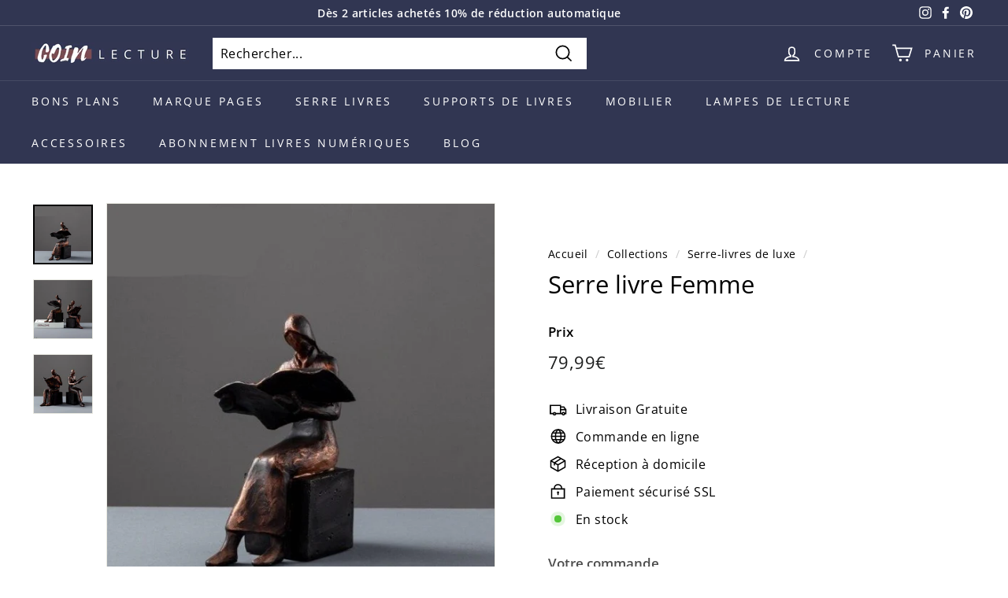

--- FILE ---
content_type: text/javascript; charset=utf-8
request_url: https://coin-lecture.fr/products/serre-livre-femme.js
body_size: 1320
content:
{"id":6956216844456,"title":"Serre livre Femme","handle":"serre-livre-femme","description":"\u003ch2\u003eLe serre-livre qui représente une sculpture de femme.\u003c\/h2\u003e\n\u003cp\u003eVoici une sculpture de femme en train de lire en position assise. Cette petite sculpture en résine est un serre-livre. C'est un modèle très pratique pour maintenir vos lectures quotidiennes. Ce serre-livre est un élément de décoration vintage pour les lecteurs.\u003c\/p\u003e\n\u003cul\u003e\n\u003cli\u003eForme : Serre livre Femme \u003cspan\u003e( ce n’est pas une paire de serre livre mais un seul serre livre  ) \u003c\/span\u003e\n\u003c\/li\u003e\n\u003cli\u003eMatière : Résine\u003c\/li\u003e\n\u003cli\u003eCouleur : Cuivre\u003c\/li\u003e\n\u003cli\u003eTaille : Unique\u003c\/li\u003e\n\u003cli\u003eStyle : Vintage\u003c\/li\u003e\n\u003cli\u003eUtilisation : Mettre des livres en valeur\u003c\/li\u003e\n\u003c\/ul\u003e","published_at":"2021-08-25T15:05:38+02:00","created_at":"2021-08-06T17:14:08+02:00","vendor":"Coin Lecture","type":"Serre-livre","tags":[],"price":7999,"price_min":7999,"price_max":7999,"available":true,"price_varies":false,"compare_at_price":null,"compare_at_price_min":0,"compare_at_price_max":0,"compare_at_price_varies":false,"variants":[{"id":40673259585704,"title":"Default Title","option1":"Default Title","option2":null,"option3":null,"sku":"46771749-ms","requires_shipping":true,"taxable":false,"featured_image":{"id":30087359463592,"product_id":6956216844456,"position":1,"created_at":"2021-08-06T17:14:11+02:00","updated_at":"2021-08-10T17:44:32+02:00","alt":"Serre livre Femme","width":640,"height":640,"src":"https:\/\/cdn.shopify.com\/s\/files\/1\/0569\/6779\/0760\/products\/product-image-1816610221.jpg?v=1628610272","variant_ids":[40673259585704]},"available":true,"name":"Serre livre Femme","public_title":null,"options":["Default Title"],"price":7999,"weight":0,"compare_at_price":null,"inventory_management":"shopify","barcode":"","featured_media":{"alt":"Serre livre Femme","id":22426110099624,"position":1,"preview_image":{"aspect_ratio":1.0,"height":640,"width":640,"src":"https:\/\/cdn.shopify.com\/s\/files\/1\/0569\/6779\/0760\/products\/product-image-1816610221.jpg?v=1628610272"}},"requires_selling_plan":false,"selling_plan_allocations":[{"price_adjustments":[{"position":1,"price":7999},{"position":2,"price":590}],"price":7999,"compare_at_price":7999,"per_delivery_price":7999,"selling_plan_id":690536743238,"selling_plan_group_id":"089907c3f057978776cd245b8e8c5824d9b99674"}]}],"images":["\/\/cdn.shopify.com\/s\/files\/1\/0569\/6779\/0760\/products\/product-image-1816610221.jpg?v=1628610272","\/\/cdn.shopify.com\/s\/files\/1\/0569\/6779\/0760\/products\/product-image-1816610200.jpg?v=1628610272","\/\/cdn.shopify.com\/s\/files\/1\/0569\/6779\/0760\/products\/product-image-1816610201.jpg?v=1628610272"],"featured_image":"\/\/cdn.shopify.com\/s\/files\/1\/0569\/6779\/0760\/products\/product-image-1816610221.jpg?v=1628610272","options":[{"name":"Title","position":1,"values":["Default Title"]}],"url":"\/products\/serre-livre-femme","media":[{"alt":"Serre livre Femme","id":22426110099624,"position":1,"preview_image":{"aspect_ratio":1.0,"height":640,"width":640,"src":"https:\/\/cdn.shopify.com\/s\/files\/1\/0569\/6779\/0760\/products\/product-image-1816610221.jpg?v=1628610272"},"aspect_ratio":1.0,"height":640,"media_type":"image","src":"https:\/\/cdn.shopify.com\/s\/files\/1\/0569\/6779\/0760\/products\/product-image-1816610221.jpg?v=1628610272","width":640},{"alt":null,"id":22426109378728,"position":2,"preview_image":{"aspect_ratio":1.0,"height":800,"width":800,"src":"https:\/\/cdn.shopify.com\/s\/files\/1\/0569\/6779\/0760\/products\/product-image-1816610200.jpg?v=1628610272"},"aspect_ratio":1.0,"height":800,"media_type":"image","src":"https:\/\/cdn.shopify.com\/s\/files\/1\/0569\/6779\/0760\/products\/product-image-1816610200.jpg?v=1628610272","width":800},{"alt":null,"id":22426110427304,"position":3,"preview_image":{"aspect_ratio":1.0,"height":800,"width":800,"src":"https:\/\/cdn.shopify.com\/s\/files\/1\/0569\/6779\/0760\/products\/product-image-1816610201.jpg?v=1628610272"},"aspect_ratio":1.0,"height":800,"media_type":"image","src":"https:\/\/cdn.shopify.com\/s\/files\/1\/0569\/6779\/0760\/products\/product-image-1816610201.jpg?v=1628610272","width":800}],"requires_selling_plan":false,"selling_plan_groups":[{"id":"089907c3f057978776cd245b8e8c5824d9b99674","name":"Votre produit","options":[{"name":"+ Accès à 30 nouveaux ebooks chaque mois — 1er mois gratuit. Résiliable à tout moment par email (sav.coinlecture@gmail.com). Puis renouvellement automatique à 5,90 €\/","position":1,"values":["mois"]}],"selling_plans":[{"id":690536743238,"name":"-","description":"","options":[{"name":"+ Accès à 30 nouveaux ebooks chaque mois — 1er mois gratuit. Résiliable à tout moment par email (sav.coinlecture@gmail.com). Puis renouvellement automatique à 5,90 €\/","position":1,"value":"mois"}],"recurring_deliveries":true,"price_adjustments":[{"order_count":1,"position":1,"value_type":"percentage","value":0},{"order_count":null,"position":2,"value_type":"price","value":590}]}],"app_id":"Seal Subscriptions"}]}

--- FILE ---
content_type: application/x-javascript
request_url: https://app.sealsubscriptions.com/shopify/public/status/shop/coin-lecture-fr.myshopify.com.js?1769093157
body_size: -284
content:
var sealsubscriptions_settings_updated='1769068642c';